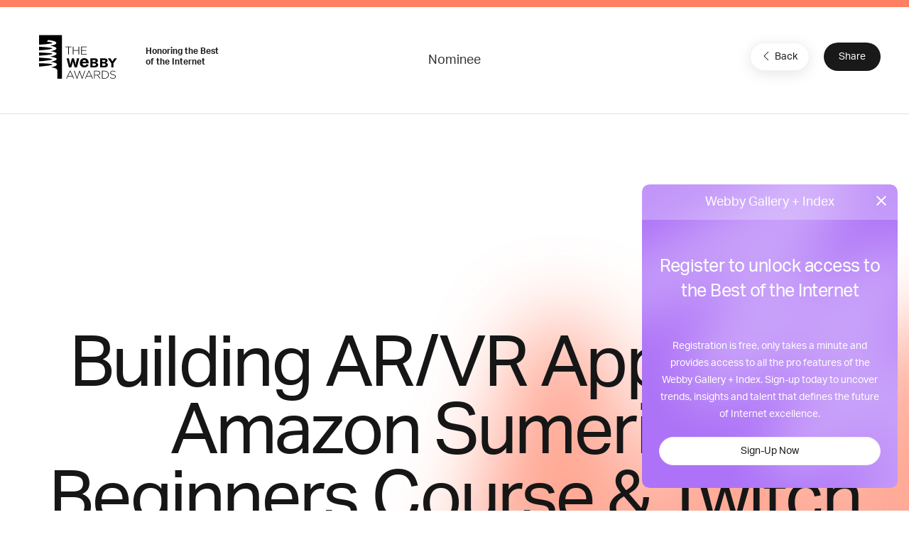

--- FILE ---
content_type: text/html; charset=utf-8
request_url: https://www.google.com/recaptcha/api2/anchor?ar=1&k=6LcC5f8qAAAAAN7E3g2z0N_EoPq3Vri8uXzTmFiO&co=aHR0cHM6Ly93aW5uZXJzLXN0YWdpbmcud2ViYnlhd2FyZHMuY29tOjQ0Mw..&hl=en&v=jdMmXeCQEkPbnFDy9T04NbgJ&size=invisible&anchor-ms=20000&execute-ms=15000&cb=p5z29v4n86v5
body_size: 46608
content:
<!DOCTYPE HTML><html dir="ltr" lang="en"><head><meta http-equiv="Content-Type" content="text/html; charset=UTF-8">
<meta http-equiv="X-UA-Compatible" content="IE=edge">
<title>reCAPTCHA</title>
<style type="text/css">
/* cyrillic-ext */
@font-face {
  font-family: 'Roboto';
  font-style: normal;
  font-weight: 400;
  font-stretch: 100%;
  src: url(//fonts.gstatic.com/s/roboto/v48/KFO7CnqEu92Fr1ME7kSn66aGLdTylUAMa3GUBHMdazTgWw.woff2) format('woff2');
  unicode-range: U+0460-052F, U+1C80-1C8A, U+20B4, U+2DE0-2DFF, U+A640-A69F, U+FE2E-FE2F;
}
/* cyrillic */
@font-face {
  font-family: 'Roboto';
  font-style: normal;
  font-weight: 400;
  font-stretch: 100%;
  src: url(//fonts.gstatic.com/s/roboto/v48/KFO7CnqEu92Fr1ME7kSn66aGLdTylUAMa3iUBHMdazTgWw.woff2) format('woff2');
  unicode-range: U+0301, U+0400-045F, U+0490-0491, U+04B0-04B1, U+2116;
}
/* greek-ext */
@font-face {
  font-family: 'Roboto';
  font-style: normal;
  font-weight: 400;
  font-stretch: 100%;
  src: url(//fonts.gstatic.com/s/roboto/v48/KFO7CnqEu92Fr1ME7kSn66aGLdTylUAMa3CUBHMdazTgWw.woff2) format('woff2');
  unicode-range: U+1F00-1FFF;
}
/* greek */
@font-face {
  font-family: 'Roboto';
  font-style: normal;
  font-weight: 400;
  font-stretch: 100%;
  src: url(//fonts.gstatic.com/s/roboto/v48/KFO7CnqEu92Fr1ME7kSn66aGLdTylUAMa3-UBHMdazTgWw.woff2) format('woff2');
  unicode-range: U+0370-0377, U+037A-037F, U+0384-038A, U+038C, U+038E-03A1, U+03A3-03FF;
}
/* math */
@font-face {
  font-family: 'Roboto';
  font-style: normal;
  font-weight: 400;
  font-stretch: 100%;
  src: url(//fonts.gstatic.com/s/roboto/v48/KFO7CnqEu92Fr1ME7kSn66aGLdTylUAMawCUBHMdazTgWw.woff2) format('woff2');
  unicode-range: U+0302-0303, U+0305, U+0307-0308, U+0310, U+0312, U+0315, U+031A, U+0326-0327, U+032C, U+032F-0330, U+0332-0333, U+0338, U+033A, U+0346, U+034D, U+0391-03A1, U+03A3-03A9, U+03B1-03C9, U+03D1, U+03D5-03D6, U+03F0-03F1, U+03F4-03F5, U+2016-2017, U+2034-2038, U+203C, U+2040, U+2043, U+2047, U+2050, U+2057, U+205F, U+2070-2071, U+2074-208E, U+2090-209C, U+20D0-20DC, U+20E1, U+20E5-20EF, U+2100-2112, U+2114-2115, U+2117-2121, U+2123-214F, U+2190, U+2192, U+2194-21AE, U+21B0-21E5, U+21F1-21F2, U+21F4-2211, U+2213-2214, U+2216-22FF, U+2308-230B, U+2310, U+2319, U+231C-2321, U+2336-237A, U+237C, U+2395, U+239B-23B7, U+23D0, U+23DC-23E1, U+2474-2475, U+25AF, U+25B3, U+25B7, U+25BD, U+25C1, U+25CA, U+25CC, U+25FB, U+266D-266F, U+27C0-27FF, U+2900-2AFF, U+2B0E-2B11, U+2B30-2B4C, U+2BFE, U+3030, U+FF5B, U+FF5D, U+1D400-1D7FF, U+1EE00-1EEFF;
}
/* symbols */
@font-face {
  font-family: 'Roboto';
  font-style: normal;
  font-weight: 400;
  font-stretch: 100%;
  src: url(//fonts.gstatic.com/s/roboto/v48/KFO7CnqEu92Fr1ME7kSn66aGLdTylUAMaxKUBHMdazTgWw.woff2) format('woff2');
  unicode-range: U+0001-000C, U+000E-001F, U+007F-009F, U+20DD-20E0, U+20E2-20E4, U+2150-218F, U+2190, U+2192, U+2194-2199, U+21AF, U+21E6-21F0, U+21F3, U+2218-2219, U+2299, U+22C4-22C6, U+2300-243F, U+2440-244A, U+2460-24FF, U+25A0-27BF, U+2800-28FF, U+2921-2922, U+2981, U+29BF, U+29EB, U+2B00-2BFF, U+4DC0-4DFF, U+FFF9-FFFB, U+10140-1018E, U+10190-1019C, U+101A0, U+101D0-101FD, U+102E0-102FB, U+10E60-10E7E, U+1D2C0-1D2D3, U+1D2E0-1D37F, U+1F000-1F0FF, U+1F100-1F1AD, U+1F1E6-1F1FF, U+1F30D-1F30F, U+1F315, U+1F31C, U+1F31E, U+1F320-1F32C, U+1F336, U+1F378, U+1F37D, U+1F382, U+1F393-1F39F, U+1F3A7-1F3A8, U+1F3AC-1F3AF, U+1F3C2, U+1F3C4-1F3C6, U+1F3CA-1F3CE, U+1F3D4-1F3E0, U+1F3ED, U+1F3F1-1F3F3, U+1F3F5-1F3F7, U+1F408, U+1F415, U+1F41F, U+1F426, U+1F43F, U+1F441-1F442, U+1F444, U+1F446-1F449, U+1F44C-1F44E, U+1F453, U+1F46A, U+1F47D, U+1F4A3, U+1F4B0, U+1F4B3, U+1F4B9, U+1F4BB, U+1F4BF, U+1F4C8-1F4CB, U+1F4D6, U+1F4DA, U+1F4DF, U+1F4E3-1F4E6, U+1F4EA-1F4ED, U+1F4F7, U+1F4F9-1F4FB, U+1F4FD-1F4FE, U+1F503, U+1F507-1F50B, U+1F50D, U+1F512-1F513, U+1F53E-1F54A, U+1F54F-1F5FA, U+1F610, U+1F650-1F67F, U+1F687, U+1F68D, U+1F691, U+1F694, U+1F698, U+1F6AD, U+1F6B2, U+1F6B9-1F6BA, U+1F6BC, U+1F6C6-1F6CF, U+1F6D3-1F6D7, U+1F6E0-1F6EA, U+1F6F0-1F6F3, U+1F6F7-1F6FC, U+1F700-1F7FF, U+1F800-1F80B, U+1F810-1F847, U+1F850-1F859, U+1F860-1F887, U+1F890-1F8AD, U+1F8B0-1F8BB, U+1F8C0-1F8C1, U+1F900-1F90B, U+1F93B, U+1F946, U+1F984, U+1F996, U+1F9E9, U+1FA00-1FA6F, U+1FA70-1FA7C, U+1FA80-1FA89, U+1FA8F-1FAC6, U+1FACE-1FADC, U+1FADF-1FAE9, U+1FAF0-1FAF8, U+1FB00-1FBFF;
}
/* vietnamese */
@font-face {
  font-family: 'Roboto';
  font-style: normal;
  font-weight: 400;
  font-stretch: 100%;
  src: url(//fonts.gstatic.com/s/roboto/v48/KFO7CnqEu92Fr1ME7kSn66aGLdTylUAMa3OUBHMdazTgWw.woff2) format('woff2');
  unicode-range: U+0102-0103, U+0110-0111, U+0128-0129, U+0168-0169, U+01A0-01A1, U+01AF-01B0, U+0300-0301, U+0303-0304, U+0308-0309, U+0323, U+0329, U+1EA0-1EF9, U+20AB;
}
/* latin-ext */
@font-face {
  font-family: 'Roboto';
  font-style: normal;
  font-weight: 400;
  font-stretch: 100%;
  src: url(//fonts.gstatic.com/s/roboto/v48/KFO7CnqEu92Fr1ME7kSn66aGLdTylUAMa3KUBHMdazTgWw.woff2) format('woff2');
  unicode-range: U+0100-02BA, U+02BD-02C5, U+02C7-02CC, U+02CE-02D7, U+02DD-02FF, U+0304, U+0308, U+0329, U+1D00-1DBF, U+1E00-1E9F, U+1EF2-1EFF, U+2020, U+20A0-20AB, U+20AD-20C0, U+2113, U+2C60-2C7F, U+A720-A7FF;
}
/* latin */
@font-face {
  font-family: 'Roboto';
  font-style: normal;
  font-weight: 400;
  font-stretch: 100%;
  src: url(//fonts.gstatic.com/s/roboto/v48/KFO7CnqEu92Fr1ME7kSn66aGLdTylUAMa3yUBHMdazQ.woff2) format('woff2');
  unicode-range: U+0000-00FF, U+0131, U+0152-0153, U+02BB-02BC, U+02C6, U+02DA, U+02DC, U+0304, U+0308, U+0329, U+2000-206F, U+20AC, U+2122, U+2191, U+2193, U+2212, U+2215, U+FEFF, U+FFFD;
}
/* cyrillic-ext */
@font-face {
  font-family: 'Roboto';
  font-style: normal;
  font-weight: 500;
  font-stretch: 100%;
  src: url(//fonts.gstatic.com/s/roboto/v48/KFO7CnqEu92Fr1ME7kSn66aGLdTylUAMa3GUBHMdazTgWw.woff2) format('woff2');
  unicode-range: U+0460-052F, U+1C80-1C8A, U+20B4, U+2DE0-2DFF, U+A640-A69F, U+FE2E-FE2F;
}
/* cyrillic */
@font-face {
  font-family: 'Roboto';
  font-style: normal;
  font-weight: 500;
  font-stretch: 100%;
  src: url(//fonts.gstatic.com/s/roboto/v48/KFO7CnqEu92Fr1ME7kSn66aGLdTylUAMa3iUBHMdazTgWw.woff2) format('woff2');
  unicode-range: U+0301, U+0400-045F, U+0490-0491, U+04B0-04B1, U+2116;
}
/* greek-ext */
@font-face {
  font-family: 'Roboto';
  font-style: normal;
  font-weight: 500;
  font-stretch: 100%;
  src: url(//fonts.gstatic.com/s/roboto/v48/KFO7CnqEu92Fr1ME7kSn66aGLdTylUAMa3CUBHMdazTgWw.woff2) format('woff2');
  unicode-range: U+1F00-1FFF;
}
/* greek */
@font-face {
  font-family: 'Roboto';
  font-style: normal;
  font-weight: 500;
  font-stretch: 100%;
  src: url(//fonts.gstatic.com/s/roboto/v48/KFO7CnqEu92Fr1ME7kSn66aGLdTylUAMa3-UBHMdazTgWw.woff2) format('woff2');
  unicode-range: U+0370-0377, U+037A-037F, U+0384-038A, U+038C, U+038E-03A1, U+03A3-03FF;
}
/* math */
@font-face {
  font-family: 'Roboto';
  font-style: normal;
  font-weight: 500;
  font-stretch: 100%;
  src: url(//fonts.gstatic.com/s/roboto/v48/KFO7CnqEu92Fr1ME7kSn66aGLdTylUAMawCUBHMdazTgWw.woff2) format('woff2');
  unicode-range: U+0302-0303, U+0305, U+0307-0308, U+0310, U+0312, U+0315, U+031A, U+0326-0327, U+032C, U+032F-0330, U+0332-0333, U+0338, U+033A, U+0346, U+034D, U+0391-03A1, U+03A3-03A9, U+03B1-03C9, U+03D1, U+03D5-03D6, U+03F0-03F1, U+03F4-03F5, U+2016-2017, U+2034-2038, U+203C, U+2040, U+2043, U+2047, U+2050, U+2057, U+205F, U+2070-2071, U+2074-208E, U+2090-209C, U+20D0-20DC, U+20E1, U+20E5-20EF, U+2100-2112, U+2114-2115, U+2117-2121, U+2123-214F, U+2190, U+2192, U+2194-21AE, U+21B0-21E5, U+21F1-21F2, U+21F4-2211, U+2213-2214, U+2216-22FF, U+2308-230B, U+2310, U+2319, U+231C-2321, U+2336-237A, U+237C, U+2395, U+239B-23B7, U+23D0, U+23DC-23E1, U+2474-2475, U+25AF, U+25B3, U+25B7, U+25BD, U+25C1, U+25CA, U+25CC, U+25FB, U+266D-266F, U+27C0-27FF, U+2900-2AFF, U+2B0E-2B11, U+2B30-2B4C, U+2BFE, U+3030, U+FF5B, U+FF5D, U+1D400-1D7FF, U+1EE00-1EEFF;
}
/* symbols */
@font-face {
  font-family: 'Roboto';
  font-style: normal;
  font-weight: 500;
  font-stretch: 100%;
  src: url(//fonts.gstatic.com/s/roboto/v48/KFO7CnqEu92Fr1ME7kSn66aGLdTylUAMaxKUBHMdazTgWw.woff2) format('woff2');
  unicode-range: U+0001-000C, U+000E-001F, U+007F-009F, U+20DD-20E0, U+20E2-20E4, U+2150-218F, U+2190, U+2192, U+2194-2199, U+21AF, U+21E6-21F0, U+21F3, U+2218-2219, U+2299, U+22C4-22C6, U+2300-243F, U+2440-244A, U+2460-24FF, U+25A0-27BF, U+2800-28FF, U+2921-2922, U+2981, U+29BF, U+29EB, U+2B00-2BFF, U+4DC0-4DFF, U+FFF9-FFFB, U+10140-1018E, U+10190-1019C, U+101A0, U+101D0-101FD, U+102E0-102FB, U+10E60-10E7E, U+1D2C0-1D2D3, U+1D2E0-1D37F, U+1F000-1F0FF, U+1F100-1F1AD, U+1F1E6-1F1FF, U+1F30D-1F30F, U+1F315, U+1F31C, U+1F31E, U+1F320-1F32C, U+1F336, U+1F378, U+1F37D, U+1F382, U+1F393-1F39F, U+1F3A7-1F3A8, U+1F3AC-1F3AF, U+1F3C2, U+1F3C4-1F3C6, U+1F3CA-1F3CE, U+1F3D4-1F3E0, U+1F3ED, U+1F3F1-1F3F3, U+1F3F5-1F3F7, U+1F408, U+1F415, U+1F41F, U+1F426, U+1F43F, U+1F441-1F442, U+1F444, U+1F446-1F449, U+1F44C-1F44E, U+1F453, U+1F46A, U+1F47D, U+1F4A3, U+1F4B0, U+1F4B3, U+1F4B9, U+1F4BB, U+1F4BF, U+1F4C8-1F4CB, U+1F4D6, U+1F4DA, U+1F4DF, U+1F4E3-1F4E6, U+1F4EA-1F4ED, U+1F4F7, U+1F4F9-1F4FB, U+1F4FD-1F4FE, U+1F503, U+1F507-1F50B, U+1F50D, U+1F512-1F513, U+1F53E-1F54A, U+1F54F-1F5FA, U+1F610, U+1F650-1F67F, U+1F687, U+1F68D, U+1F691, U+1F694, U+1F698, U+1F6AD, U+1F6B2, U+1F6B9-1F6BA, U+1F6BC, U+1F6C6-1F6CF, U+1F6D3-1F6D7, U+1F6E0-1F6EA, U+1F6F0-1F6F3, U+1F6F7-1F6FC, U+1F700-1F7FF, U+1F800-1F80B, U+1F810-1F847, U+1F850-1F859, U+1F860-1F887, U+1F890-1F8AD, U+1F8B0-1F8BB, U+1F8C0-1F8C1, U+1F900-1F90B, U+1F93B, U+1F946, U+1F984, U+1F996, U+1F9E9, U+1FA00-1FA6F, U+1FA70-1FA7C, U+1FA80-1FA89, U+1FA8F-1FAC6, U+1FACE-1FADC, U+1FADF-1FAE9, U+1FAF0-1FAF8, U+1FB00-1FBFF;
}
/* vietnamese */
@font-face {
  font-family: 'Roboto';
  font-style: normal;
  font-weight: 500;
  font-stretch: 100%;
  src: url(//fonts.gstatic.com/s/roboto/v48/KFO7CnqEu92Fr1ME7kSn66aGLdTylUAMa3OUBHMdazTgWw.woff2) format('woff2');
  unicode-range: U+0102-0103, U+0110-0111, U+0128-0129, U+0168-0169, U+01A0-01A1, U+01AF-01B0, U+0300-0301, U+0303-0304, U+0308-0309, U+0323, U+0329, U+1EA0-1EF9, U+20AB;
}
/* latin-ext */
@font-face {
  font-family: 'Roboto';
  font-style: normal;
  font-weight: 500;
  font-stretch: 100%;
  src: url(//fonts.gstatic.com/s/roboto/v48/KFO7CnqEu92Fr1ME7kSn66aGLdTylUAMa3KUBHMdazTgWw.woff2) format('woff2');
  unicode-range: U+0100-02BA, U+02BD-02C5, U+02C7-02CC, U+02CE-02D7, U+02DD-02FF, U+0304, U+0308, U+0329, U+1D00-1DBF, U+1E00-1E9F, U+1EF2-1EFF, U+2020, U+20A0-20AB, U+20AD-20C0, U+2113, U+2C60-2C7F, U+A720-A7FF;
}
/* latin */
@font-face {
  font-family: 'Roboto';
  font-style: normal;
  font-weight: 500;
  font-stretch: 100%;
  src: url(//fonts.gstatic.com/s/roboto/v48/KFO7CnqEu92Fr1ME7kSn66aGLdTylUAMa3yUBHMdazQ.woff2) format('woff2');
  unicode-range: U+0000-00FF, U+0131, U+0152-0153, U+02BB-02BC, U+02C6, U+02DA, U+02DC, U+0304, U+0308, U+0329, U+2000-206F, U+20AC, U+2122, U+2191, U+2193, U+2212, U+2215, U+FEFF, U+FFFD;
}
/* cyrillic-ext */
@font-face {
  font-family: 'Roboto';
  font-style: normal;
  font-weight: 900;
  font-stretch: 100%;
  src: url(//fonts.gstatic.com/s/roboto/v48/KFO7CnqEu92Fr1ME7kSn66aGLdTylUAMa3GUBHMdazTgWw.woff2) format('woff2');
  unicode-range: U+0460-052F, U+1C80-1C8A, U+20B4, U+2DE0-2DFF, U+A640-A69F, U+FE2E-FE2F;
}
/* cyrillic */
@font-face {
  font-family: 'Roboto';
  font-style: normal;
  font-weight: 900;
  font-stretch: 100%;
  src: url(//fonts.gstatic.com/s/roboto/v48/KFO7CnqEu92Fr1ME7kSn66aGLdTylUAMa3iUBHMdazTgWw.woff2) format('woff2');
  unicode-range: U+0301, U+0400-045F, U+0490-0491, U+04B0-04B1, U+2116;
}
/* greek-ext */
@font-face {
  font-family: 'Roboto';
  font-style: normal;
  font-weight: 900;
  font-stretch: 100%;
  src: url(//fonts.gstatic.com/s/roboto/v48/KFO7CnqEu92Fr1ME7kSn66aGLdTylUAMa3CUBHMdazTgWw.woff2) format('woff2');
  unicode-range: U+1F00-1FFF;
}
/* greek */
@font-face {
  font-family: 'Roboto';
  font-style: normal;
  font-weight: 900;
  font-stretch: 100%;
  src: url(//fonts.gstatic.com/s/roboto/v48/KFO7CnqEu92Fr1ME7kSn66aGLdTylUAMa3-UBHMdazTgWw.woff2) format('woff2');
  unicode-range: U+0370-0377, U+037A-037F, U+0384-038A, U+038C, U+038E-03A1, U+03A3-03FF;
}
/* math */
@font-face {
  font-family: 'Roboto';
  font-style: normal;
  font-weight: 900;
  font-stretch: 100%;
  src: url(//fonts.gstatic.com/s/roboto/v48/KFO7CnqEu92Fr1ME7kSn66aGLdTylUAMawCUBHMdazTgWw.woff2) format('woff2');
  unicode-range: U+0302-0303, U+0305, U+0307-0308, U+0310, U+0312, U+0315, U+031A, U+0326-0327, U+032C, U+032F-0330, U+0332-0333, U+0338, U+033A, U+0346, U+034D, U+0391-03A1, U+03A3-03A9, U+03B1-03C9, U+03D1, U+03D5-03D6, U+03F0-03F1, U+03F4-03F5, U+2016-2017, U+2034-2038, U+203C, U+2040, U+2043, U+2047, U+2050, U+2057, U+205F, U+2070-2071, U+2074-208E, U+2090-209C, U+20D0-20DC, U+20E1, U+20E5-20EF, U+2100-2112, U+2114-2115, U+2117-2121, U+2123-214F, U+2190, U+2192, U+2194-21AE, U+21B0-21E5, U+21F1-21F2, U+21F4-2211, U+2213-2214, U+2216-22FF, U+2308-230B, U+2310, U+2319, U+231C-2321, U+2336-237A, U+237C, U+2395, U+239B-23B7, U+23D0, U+23DC-23E1, U+2474-2475, U+25AF, U+25B3, U+25B7, U+25BD, U+25C1, U+25CA, U+25CC, U+25FB, U+266D-266F, U+27C0-27FF, U+2900-2AFF, U+2B0E-2B11, U+2B30-2B4C, U+2BFE, U+3030, U+FF5B, U+FF5D, U+1D400-1D7FF, U+1EE00-1EEFF;
}
/* symbols */
@font-face {
  font-family: 'Roboto';
  font-style: normal;
  font-weight: 900;
  font-stretch: 100%;
  src: url(//fonts.gstatic.com/s/roboto/v48/KFO7CnqEu92Fr1ME7kSn66aGLdTylUAMaxKUBHMdazTgWw.woff2) format('woff2');
  unicode-range: U+0001-000C, U+000E-001F, U+007F-009F, U+20DD-20E0, U+20E2-20E4, U+2150-218F, U+2190, U+2192, U+2194-2199, U+21AF, U+21E6-21F0, U+21F3, U+2218-2219, U+2299, U+22C4-22C6, U+2300-243F, U+2440-244A, U+2460-24FF, U+25A0-27BF, U+2800-28FF, U+2921-2922, U+2981, U+29BF, U+29EB, U+2B00-2BFF, U+4DC0-4DFF, U+FFF9-FFFB, U+10140-1018E, U+10190-1019C, U+101A0, U+101D0-101FD, U+102E0-102FB, U+10E60-10E7E, U+1D2C0-1D2D3, U+1D2E0-1D37F, U+1F000-1F0FF, U+1F100-1F1AD, U+1F1E6-1F1FF, U+1F30D-1F30F, U+1F315, U+1F31C, U+1F31E, U+1F320-1F32C, U+1F336, U+1F378, U+1F37D, U+1F382, U+1F393-1F39F, U+1F3A7-1F3A8, U+1F3AC-1F3AF, U+1F3C2, U+1F3C4-1F3C6, U+1F3CA-1F3CE, U+1F3D4-1F3E0, U+1F3ED, U+1F3F1-1F3F3, U+1F3F5-1F3F7, U+1F408, U+1F415, U+1F41F, U+1F426, U+1F43F, U+1F441-1F442, U+1F444, U+1F446-1F449, U+1F44C-1F44E, U+1F453, U+1F46A, U+1F47D, U+1F4A3, U+1F4B0, U+1F4B3, U+1F4B9, U+1F4BB, U+1F4BF, U+1F4C8-1F4CB, U+1F4D6, U+1F4DA, U+1F4DF, U+1F4E3-1F4E6, U+1F4EA-1F4ED, U+1F4F7, U+1F4F9-1F4FB, U+1F4FD-1F4FE, U+1F503, U+1F507-1F50B, U+1F50D, U+1F512-1F513, U+1F53E-1F54A, U+1F54F-1F5FA, U+1F610, U+1F650-1F67F, U+1F687, U+1F68D, U+1F691, U+1F694, U+1F698, U+1F6AD, U+1F6B2, U+1F6B9-1F6BA, U+1F6BC, U+1F6C6-1F6CF, U+1F6D3-1F6D7, U+1F6E0-1F6EA, U+1F6F0-1F6F3, U+1F6F7-1F6FC, U+1F700-1F7FF, U+1F800-1F80B, U+1F810-1F847, U+1F850-1F859, U+1F860-1F887, U+1F890-1F8AD, U+1F8B0-1F8BB, U+1F8C0-1F8C1, U+1F900-1F90B, U+1F93B, U+1F946, U+1F984, U+1F996, U+1F9E9, U+1FA00-1FA6F, U+1FA70-1FA7C, U+1FA80-1FA89, U+1FA8F-1FAC6, U+1FACE-1FADC, U+1FADF-1FAE9, U+1FAF0-1FAF8, U+1FB00-1FBFF;
}
/* vietnamese */
@font-face {
  font-family: 'Roboto';
  font-style: normal;
  font-weight: 900;
  font-stretch: 100%;
  src: url(//fonts.gstatic.com/s/roboto/v48/KFO7CnqEu92Fr1ME7kSn66aGLdTylUAMa3OUBHMdazTgWw.woff2) format('woff2');
  unicode-range: U+0102-0103, U+0110-0111, U+0128-0129, U+0168-0169, U+01A0-01A1, U+01AF-01B0, U+0300-0301, U+0303-0304, U+0308-0309, U+0323, U+0329, U+1EA0-1EF9, U+20AB;
}
/* latin-ext */
@font-face {
  font-family: 'Roboto';
  font-style: normal;
  font-weight: 900;
  font-stretch: 100%;
  src: url(//fonts.gstatic.com/s/roboto/v48/KFO7CnqEu92Fr1ME7kSn66aGLdTylUAMa3KUBHMdazTgWw.woff2) format('woff2');
  unicode-range: U+0100-02BA, U+02BD-02C5, U+02C7-02CC, U+02CE-02D7, U+02DD-02FF, U+0304, U+0308, U+0329, U+1D00-1DBF, U+1E00-1E9F, U+1EF2-1EFF, U+2020, U+20A0-20AB, U+20AD-20C0, U+2113, U+2C60-2C7F, U+A720-A7FF;
}
/* latin */
@font-face {
  font-family: 'Roboto';
  font-style: normal;
  font-weight: 900;
  font-stretch: 100%;
  src: url(//fonts.gstatic.com/s/roboto/v48/KFO7CnqEu92Fr1ME7kSn66aGLdTylUAMa3yUBHMdazQ.woff2) format('woff2');
  unicode-range: U+0000-00FF, U+0131, U+0152-0153, U+02BB-02BC, U+02C6, U+02DA, U+02DC, U+0304, U+0308, U+0329, U+2000-206F, U+20AC, U+2122, U+2191, U+2193, U+2212, U+2215, U+FEFF, U+FFFD;
}

</style>
<link rel="stylesheet" type="text/css" href="https://www.gstatic.com/recaptcha/releases/jdMmXeCQEkPbnFDy9T04NbgJ/styles__ltr.css">
<script nonce="9aG8TABlWszFEKDoGm1ZPQ" type="text/javascript">window['__recaptcha_api'] = 'https://www.google.com/recaptcha/api2/';</script>
<script type="text/javascript" src="https://www.gstatic.com/recaptcha/releases/jdMmXeCQEkPbnFDy9T04NbgJ/recaptcha__en.js" nonce="9aG8TABlWszFEKDoGm1ZPQ">
      
    </script></head>
<body><div id="rc-anchor-alert" class="rc-anchor-alert"></div>
<input type="hidden" id="recaptcha-token" value="[base64]">
<script type="text/javascript" nonce="9aG8TABlWszFEKDoGm1ZPQ">
      recaptcha.anchor.Main.init("[\x22ainput\x22,[\x22bgdata\x22,\x22\x22,\[base64]/[base64]/[base64]/[base64]/[base64]/[base64]/[base64]/[base64]/[base64]/[base64]/[base64]/[base64]/[base64]/[base64]/[base64]\\u003d\\u003d\x22,\[base64]\\u003d\x22,\x22w5zDo2/DiMOswqh3w6UUG2nCimo/[base64]/wqXDgSF2fiEVfcOkwoEFwoLCiMKUaMONwrrCocKjwrfCksObNSoZBMKMBsKNWRgKLVHCsiN0wo0JWV7DncK4GcOib8KbwrcOworCojBgw5/[base64]/flbCocONwqrCnsOFwoNGAnIfH2o/Wjx0WMOCw6Y+BAzCscOBBcO/w6QJcGbDlBfCm2fCscKxwoDDunN/VHc9w4dpGDbDjQtfwoc+F8K+w4PDhUTChMO9w7Flwp7CjcK3QsKMW1XCgsOCw4PDm8OgYcOqw6PCkcKvw7cXwrQ1wqVxwo/[base64]/CvBzCknHCkn3DosK8FyUSw4NMw64YAsK7e8KSNwNEJBzCugXDkRnDtHbDvGbDucKTwoFfwoDCoMKtHG3DnCrCm8KUCTTCm37DpsKtw7kRFsKBEH8Dw4PCgG/DrQzDrcKWc8OhwqfDngUGTnTCsjPDi17CjjIASQrChcOmwrwBw5TDrMKXVw/CsTd0KmTDrMKCwoLDpnLDhsOFETDDp8OSDFpgwpJnw7zDhMK/UGrCrcOvHz8oUcKPFzbDtEDDgMO7F07CmBBlI8K5wpnCiMKCZMOCw7nCvCxcwr5dw6d1V3nCvsO4G8Kdwodlb2NMCRlcOcKNHC5oaSLCuypPNA9XwrLCnxfCkcKQwo/[base64]/CqjvCg8OkDXLCqMKsw5gmwrLCmS7CrcOZG8O8w74OE1kuwqPCozpjQT3DiCkVQgQgwr1Zw7jCgcKGw7QRJAsLAQEMwqjDr2vCgkM2FcK/ADDDt8Ood1DDtAbDmMOGdCxPTcKww7bDumgaw5rCocO7WMOkw6LClcOJw51ewqnDhMOxYG3CnUtAwpHDh8OAw4E6RRvDlcO8WMKZwrc1AMOSwqHCi8O6w5/[base64]/[base64]/CssK9USrDpMOgw5rCg8OTfSvDgsOxcS5Za2fDrnNfwqfCssK1YMKHccO0w5jDgy/Cq0Vdw6XDg8K2BwTDvX8GXhvDl24IESFBZyvCknR9w4MIw5hWKDtgw7w1A8Kie8OTNsOMwp7DtsKpwqXDuz3CgjBfwqhzwq1HAh/CtmrCpnUXGMOHw58MdSDCi8KIdsKaEMKje8KzGMOnw4/[base64]/w4tFPMKIfcKhwq41w67Dn8KYQsKUw7g6w6Ezw7pkK1bDjiJ0wpApw7cfwrbDqMOAAcK5wp3CjBoZw6snYMOzRnPCtTJLw68zDlRyw7jCqkBxUcKZa8OJX8K1C8KtRG3Cqk7DrMOIGMOOCiTCsDbDucKHD8OZw5NVWsOGccKqw4PCncOAwrNIR8O4wqfDvgPDjcOOwo/DrMOCNmAcKiPDtU7DkCkUUMKJGw3DrMKSw7ATESoDwoLCvcKpejDDpF1dw7DCnB1GaMK0RMOHw456wotoVhQ6wqTConrDm8KzW08OQkYiHl/Dt8OhfwfCghHCsUQnGMO/w5TCh8KxXBR/wpIewqHCqhUef0fClRAawo8nwopma2oGN8OzworCtMKWwoYhw7DDgMKkEwnCsMOIwr9Aw4vCsWzCnMOCGxPCksK/w6dIw6ckwozCvsKewqYfw6DCkh/Dp8O1wq9WLRTClsKGeDXDv18tT1DCmsOvDcKefsO4w4lVXsKYw4BcH251DzXCsAwKPxRWw5N9SBU3eCMNS1lmw6giwqpSwrE8woTDoz5HwpkLw5VfecOJw5E/BMK3IcOiw6MqwrBrfA8TwpBvDcKTw5tVw6PDvl98w7x2bMKAenNlwq7Ct8K0ecOtwr8EDDcfGcKrGH3DsSdRwprDqMOUN1fCgjDCqcObJsKadsKjBMOGw4LChXYTw70ZwpvDjjTChsO8HcOiw4/[base64]/[base64]/QsOowrRNw5wlQcObw5gBGBBDYyl8dnjCr8K+UcKgNQLCrcOwdsKPXGQZwrfCjsOhb8KAVAzDhcODw7EYD8KRwqVYw4wdDCJpFMK9CGjCjF/[base64]/[base64]/w5VXw5liw6xVG8K7ScKFQMOBPsK/wrguwrIqw6kgB8O/GMOAL8OBw43DkcKFw4DDjg5Swr7DlVcSXMOoCMKBOMKVUsOSGARgWsOUwpHDqsOiwpfDgMKvY3ZqX8KuR1tzwofDosOrwovCr8K4HcKKKlxQTiZ0eF9vCsOiQsKKw5rChMOMwqZVw5zCvsOHwoZIOMOUMcKUL8OMwosUw5HDl8K5wo/[base64]/[base64]/DlsO9JMK2w7xdw6zChsOoLsOSwrvDiB5cZQ3DiRTCh8KYAcOyNMOWIQdqw4wZw4/[base64]/LMKjw5QLwpQHAGUBbmxeJsKTRG3Cp8Kke8OERcKCwqsrw4NwbCAqYMO3wq7DjiYZBMKXw7nCscOgwojDhT0YwqzCgVRjwqEuw5B2w5nDosKxwpYIdMKsG3cdEjfClyZ3w69BIxtEw4XCl8KRw7LDpH4kw7DDmsOKDQXCpcO7w53DjsK2wq/[base64]/w4wrdcODw6bDtxzDgHnDv3Qcw7rDgkLDksKjwp0cwqUabMKHwpvCksOrwphNw4cjw7/[base64]/[base64]/DicKIw7LCt1nChiQPZilcIMKrWMOiL8OhX8KwwrE3wpnCusKvAsK7RgPDt2UpwqlqD8Kswq7Cp8KjwowuwoBTL37CqCDCkSXDv1rDhQBWw58/CyNxHlRgwpQ7ScKIwpzDhE7CvsOSKEHDnw7CiSnCmlx0M0Z+Y2wrw6JeNsKiM8OHwpxZaF/Ch8OPw7XDozDCmsOzSQ1hGRfDksOMwoIqw4ptw5fCrE0QVMKeIsOFcXPClCkAw5fDlMKtwq8NwpgdWMOOw6lfw5cGwoQdZ8Kdw5rDisKeV8ObJWLCjjZawpPCrk/DtsKfw4s7EMKdw4LDhgErPkbDqn5EHVLDpU92w57CicO5w6w4Vm5PXcOhwpjCnsKXS8KNwpAJwp8CX8KvwpMVX8OrVUA+dnVdwqLDrMOJwonCm8OtKQciwrB0TMKtMhfCtWzDosKwwqYLDFcXwpV6w7xsFsOhEMOgw7g+J3FmXi3Cs8OVXcOXd8KvFcOKw74/wqMDwoHClcK4w5U/IXfCi8KCw5ESOEzDjsOow5XCvcOew4Rewr1qeljDugXCrxvCpsOXw4rDnRAGd8KhwrHDi2VoARzCswYLwohICMKGXHwVQi3DtGRtw6Bbwp3DiljDnRsiwpRYCEPDrnnCqMOwwolDd1XCnMKbwqfChsOhw4odd8KlZHXDuMOBASZJw44OTzd0R8OmJsOVBk/DuB8VeF3Cn11Lwp5WGmjDtsOTNcOkwp/Dq3DChsOEw4fCocKtFS0zwqLCssO1wqVHwppRGsOJNMOWa8K+w6BfwrDCoT/CicOtOD7CrkPCnMKFXhjDpMOBTcOTw6jCh8Otw6wewr1HPVXDm8OSYX8xwpLClFTCnV/DgwsIEjJIw6/Dt1V4BzjDlW7DpMOFaz5Cw5loGzw0b8OZVsOhPQTCnVTDoMONw4Ydwq1hcWJUw6cZw6PCuSHCkmIdQMKUJ34MwrJPfcKnHcOnw7HChW9MwqsQw6/CrmDCqUbDl8OKDEDCiAfCqHBNw6IMWCzDjMKZwqovGMOTw4DDsHbCunbCuh81f8O9c8OFXcOsHzwPC2Bowpd0wpzCri4mHcOewp/DqcK1w54+T8OIPcKzwrADw6ERDcKFw7zDgAbDoWXCpMOUdivCuMKSFsOjwqvCqG4cAnrDsnPCmcOMw5RlCcOVMMKyw69vw51zVlXCscKgEsKAMQdbw5jDpUxuw6ZnA37Dh09nw4Zew6hgw5krETzCmivDssOuw7/CtMOYw4DDtEfCnsKzwp1Aw5M5w4oqfcKnPcO+fMOQWD3CkcKLw77DvBzCq8KHwpRzw77DrE3CmMKJwrrDqsKDwpzChsOofMKoBsOnfXwGwpQmw7BUJQzCknDCtTzCucO/w4QsWsOcb2QawrMSJMOJPhRZw6TCvcKwwrrChcKow7JQcMOrw67Ckg7DgsKVA8OyPRXDoMO0YQXDtMKZw69lw47CksOdwrZSMnrDjsObRTtowoPCmBxHwpnCjgJ2YlEjw4hRw61vacO6JnXCrHnDusOTwp/ChDpNw53Dp8KDw5nCvcOALcKhW2/CjsKLwpnCncKbw4N1wqHCjQkpWWxpw7fDjcK9LAcVCsKNwqdFamXCpcO0NmbCgFtvwp0Lwoh8wodvS1Q4w6LCtcKmZmDCpyJtworClChZXcK4w4PCgMKOw6Jvw7RVUsOnCn/[base64]/CrU7CsiU/[base64]/CpMOSw41Ow7/CiwdkDsKCSMOEOUHDisKpeW9RwppFbcO5GlzCoHtswo0ywqoww5JfRRrDrg/[base64]/[base64]/[base64]/ZsOJVsKwOGciwqzCqsKxMFnCs8KXCmzDmMKmfcK6w5o9ahnCuMKmwq7DscOQRMKZw40zw7xcAiY+OGZLw4rCucOsUkRfO8O5w5DCvsOCwpxnwovDlkd0GcKQw7Z9MzjCj8K3w6XDqV7DlCLCmsKhw5dQDh1Ww4Ymw7XCjsKdw7Vow4/DiThjw4/Cm8OAJQRvwoNMwrQFw7YRw7wfNsO/wo59W0ZkKG7CixUpH0gOwqjCoHlnFmzDiTvDpcKFJsK1fE7CtTksFsKvw67CqXVPwqjCjSfCrcOEa8KRCmALW8KAwpo/w5wlN8OGc8OXYCPDscKdF24lwqXDhD8NLsKFw4bCu8OjwpPDnsKmwqRYw7g8woJUw7lGw6fCmH5KwodbMyLCscOyeMOYwqhFw7PDmGF/[base64]/DpMK/w4htajFZw43Cr8KDfVnCvcKyP8OhMgjDpEksBT/CnsOGMHAjesK7PzDDtsKFLsOQcB3DjHk2w4TDh8OjOsOOwp7DllXCqcKkVWzDkHVXwr1UwohCw4F6N8ORLXAifB8Zw7MsJm3DtcK0BcO4wr7DgMK/wol1RjbDlU7CvHs8ZyPDlcOsDsO2wqceWMKUGcKtWcOFwq4RfXxJSx3CksK/w646wqDCvMKhwoEtwphMw4RBB8Kyw407ecK6w406N0LDsgZVPTfCtgfCtwciwqzCuhDDkMOJw4fCnCEYRsKWTks5VcOiR8OGwq3DlsO1w6AFw4zCk8K6fWPDnWFFwq/CjV4of8KewrNFwrnCkQfCpF5HWCMlw6TDqcKew5pAwpUPw7vDpMKWNQbDrcKMwroUwrUHOMODSy7Dr8O6w73ChMOzwqTCsG4pwqbDmzk5w6MOUhnDvMO2dHFqYAwAZcOYZsO0MlBeAMOtw7zDl1Qtwqw2LhTDrW4Hwr3CtyPDh8ObHTJzw5/CoVVqw6rCjClNTXnDpiTDn0fDrcKLw7vCksO3dyPDkS/DjsKbJnFGwojDn3Vtw6hhF8K+bcOmaksnwpgYV8KzNEYlw6cqwq/[base64]/[base64]/Dp3pWVHLDqcKHw5cdw6YcBjIyw7fDgMKrIMKjaDPCgMObw7XCr8Oxw67DrMKyw7rCpRrDpMOIwp1nw73DlMKYM0bDtRZ5fsO/wp/Du8O1w5kaw4BzDcOgw75/[base64]/[base64]/ChcOYw6PDucKmEyYTV8OMwozCpwTDl8KXC39YwqNfwq3DngDDuwZlU8K5w63Cg8OJBW/Du8K0QzHDpMOtTHzCp8OAZETCnmJoBMKzW8Odwq7CtMKawpbCnmHDmMKLwqFLQ8O3wq9bwrrCmFnCuSnDn8K/[base64]/bMKXw5Nsw7R/wpDCqyw+w5NUFE9gQxELKcKAO8KPwrVSwrrCs8Kowq1QAcKFwoFCCcKvwrMbPmQswo5iw6PCjcOBLsKEwpLDisO4w7zCu8K2fkw6N33CrSdlb8OIwoTDq27DuSfDkxvDqcOIwqUzfiDDoWvDvsKgZsOew78/w6cTwqTChcOFwoVlTTrCjQp9cDxfwoLDmsK9A8OcwqXCrTx9wrYUERfDmMO8GsOGGcKuaMKjw6zCgGN7w4/CvMOwwp5CwojCq2nDlsKycsOew4xzwrrCtwbCmGNVcU3CrMKJw7ITfkHCkjjDksO8PhrDrDwIYgPCqyrChsO/w5goHwABBMKqw4/CpVcBwpzCjsKkw6c5woB0w5cBwr0/N8KBwozClcOaw6U2NRVwVcKyaDnClsK5EcKRwqUcwpNQw4FWGkw4wpzDssOMw6/Drgk1wp5bw4Rgw4k2w47Cqn7DvlfDtcKYUlbCmcOOQC7CtcK0OTbDocOiZiREeHFmwq7DhhMZwro8w6hxwoYcw75JTzLCi3xWAMOAw6XCi8OMYcK2YgPDskMQw74jwpfCscOPbEJ4w7/DgMK8D13DkcKUw7PCjmDDksOWwowINMOJw6ZHeHzDq8KkwoDDjh3Ct3bDlcOPDn3Cs8O7U2HDqcKcw4snwpnCsQtdw7rClV7DvD3Du8Opw6fDlUJmw7rDg8KwwqfDgzbClsKyw7nChsO1V8KPGR02R8O1VlEGO0Aiwp1Pw6jDp0DCvyfCgMKINwzDoUnCmMO6N8O+w4/CvMOLwrJRw6XDgwvCoVw9FX4Hw7/CkULDq8Otw43CqMKXdsOpw4kmCQZqwrUiAVl0KSATMcOSN0PCv8KfMVANwo4SwonDgMKdSMKlQTbCkS0Vw64LCXPCsGE/[base64]/[base64]/[base64]/w6oewrHCu2MSJcOpKHIYwpUmGMK5ZAfCr8KLYlTDgn8nwp0gXsO/FMOtw4t5U8OaUybDtFtXwrtWw61wTy5DUsK/MMKNwpdOJsKoaMONXXEtwoLDkxrDg8KxwpEQLXxfbxIZw4PDl8O2w47CgcOxV2HCoUpucsOIw6kPe8Onw47CpRMNw4zCtcKUPAFdwrBFaMO2LcK5wpp/GHfDnXhqasOyPirChMKKB8KfcGbDnnbCqMOpdxQCw6tTwqrCuDrChw/CvQvCm8ORwq3CqsK1FsOmw5laI8Oyw4oQwpdodMOuFHLCpAA+w57Du8KQw7XDum7Cgk7CsjZDNMOLYcKnC1LDqsOCw4xyw70mWynCly7CocKKwrnCoMKfwr/[base64]/wpI2JcK8wrNbwrrDkMOTA8OEWATDl1wTPcOAw6sRw71Qw7lpw69wwr7CjzIFecKoBMKdwqIawpfCqsOsPMKUOnvDvsOOwo/CkMKYw7wlCMKEw7nDuEgAH8KgwoYmSUoUT8OZw5VuKREswrUAwphxwqHDncKrw5dHw61nw6jCtg97dcKxw5nCv8KFwoXDkSDDj8KFLhc/w4liacKkw69xc2XCt1TCk24vwoPDow7Du1rCr8K6YsORw6JUwqjCpgrCjkXDvMO/Fz7DuMKzAMKIw4rCny9MKWzDpMO5fkHCv1hfw6XDocKYCGTDlcOlwokHw7lYJ8OmGsK5WSjDm27CgGYNw4tFSk/CjsKvw43Cp8ONw7bCq8Ozw6ERw7FEwozChMOow4PCp8Ksw4Ijw7nCl0jCmlJiworDv8Klw7/CmsO6wp3Dm8KbMUHCqsKrQX0ABMKQD8KbXg3DoMK0wqpjworDo8KVw4zDshwCTsKBFsOiwoLCvcKDGy/CkiVBw5fDmcK0wo/DkcKswpR+w5UKwp/Cg8O/[base64]/[base64]/DgsKEIx5jwq7DqVUwVhQleMK5w4RMMcO6wq7ChAvDpT5aTMOjPDHCvsOswpvDgMKLwoLDrW1WVTw1TwdgGcO8w5RIW2LDvMKdAcK/RDvCkjXCsDrCh8Omw7fCpC/CqMKawpPCt8OnD8OKPcOhAE/CtDwcbcKjw5XDrcKswpHDjcKCw7FswpNMw5/[base64]/DjwxlwpF5LMOlwpAow6M2ZsK+bjvCo298JMKrwrrDnsKVwqrCqcOow6hQTzHCmMOawqTCnDtBYcOZw6tmaMOEw5ZAEMOZw5zDqhFjw5pkwrrCvAl8XMOywpvDrMO+CsK3wpLDi8Kld8ORwr3ClTRfe28ZXALCpMOww7dJGcOWKDl2w4LDsUTDvTDDn3EkdMK/w7UbWsKUwqEuw7TDpMORKnvCpcKAd3nCnkHCvMOZBcOiw6fCilY9wojChsO/w73DmcK2wpnCqlUlSsO+Cn5Nw5zCjsOhwo7CsMOAwqjDjMKpwqJww4J4RsOvw7LCphFWUHILwpINYcODw4PCl8KFw4lZwoXCmcO2N8OAwqjCpcO9c1jDh8Obwr0kw45rw6pCXi00wpNdYHooesOiNn/DiwInWX4Ww7XCn8OBcsOuRcOWw7kOw4Nnw7XDp8OkwrLCucKXFA7DqU3DvQBkQj/CicOMwrQ/QxNVw5TCiF8bwofDlsKtasO6wq0UwoBuwr0NwpNTwpnCgWvCkl/CkjTCvxjDrDdvG8KeOsKFL23Dlg/DqF0aAcKcwonCnMKAw7oESMOgNcOQwp3CmMK5Kw/DnsOUwr5xwrF4w4LCvsOJKVfDjcKICMO3wojCtMKowqAswpIQH2/DuMKgfRLCqBLCrlQbdVk2X8KRw6rCpm1rL1vDjcKNI8OzOMOlODY2S24VKCfCjU3Ds8Kywo/CsMKJwqVNw4PDtSPDvSnCuRfCgMO2w6fCt8Khw6J0wo99ABliNF98w5rDgmPDnQfCpR/Ck8KBFCFkbXRowrQAwqlPc8KCw51nf3TCl8K0w4LCrcKbTcOUaMKbw5zChsK7wofDlmvCkMOfwozDjsKbLVMbwp/[base64]/Ch8O4DsOPw4vDo8OPwpdfw6/CgMK0w6UNwpzCqcONw4bDnjppw7/[base64]/wo0kG8KIwpw2A8KTwovCpMK1fMKKIjRRw4DCt8KbBD5XHjXCgMKfw4vCqArDoDDCisKmFBjDlsO1w7bCohA0S8OLwogNFGwfVMOnwoXDlzjDtGoLwqBFYsKOZiRSwr/[base64]/[base64]/wqhsF01gw6HCtBAbcsK9w6XDicKyRcK5w7TDpcKCwrJiZnl0FsKeGsKWwrUTPcOQD8OJE8Otw5zDtV3DmyjDpsKNwq/CvcKBwr8hfMOdwqbDqHMpKCbCgxoaw7oSwoo/[base64]/DqsKUO0/[base64]/wrPCmwTCqcKidMKuwrDCp1LDgwsqCsKXClbCpcKWwoM4wojDqkDDmHFFwqRgaHfCl8KGCMO6woTDjCd0Hy08W8OnYcKKFkzClsOdOsOWw5JJecKvwqh9XMKJwqgrUmXDicOYw7PDsMOpw4R7DllkwoXCm3U4WiXCmg4qwo1+wo7DiVxBwocuMjZcw7sawpTDvsK/w57DszVpwosDIcKPw7g8OcKswrDDucK/ZsKlw5sCVkANwrTDmsOrMT7Do8K0w6dsw4rCgVdJwr8WMsKvwoDDpsK+CcKcMgnCszNnT1rChMKONUTDqhfDjcKsw7jDgcOJw5ApUQDChWfCn045wqw7V8KlP8KZHVvDi8Kmwp4qwq9iUHXChRbCk8KcRAZzDAMpIWrClMKcw5Maw5TCr8KKwpEtBi8zGm8tV8O/[base64]/DnhtqwpzDnsO4w5cCwqcAw6HCjMOrMxBmUS3Dv3kPfcOJKsKhSEjCusKickhbwoDCg8ONw5nDgUrDocKkEkUCwqcMwoTCjHLCr8Khw5XChMOgwprDhsKyw6xfd8OQX0t9wrhGdUQ/[base64]/DhsKPNF95cwnCi1h+wqJZwp7CusONw4rDilTDksOFPcK9w7zDiAE5wrrDtW3DtwJlcFPCpCBXwoEgBsOpw6kmw6d8wpUhwodlw7hLK8KFw4xOw4nDvgY+HyPDi8KYXcOgHsOBw5IAGsO7eQ/CvmspwpHCth/DqmBFwogxwrU1NEQHSQrCny/DosONRcOlThfDusOGw65tBRtgw73CpcOSdiLDjkRbw4fDlsK+wrfCk8KtA8KnfEE9bRhcwp4kwoV4w5JZwovCqSbDn2rDthRdw7/DjEw2wp4rdlJVwqLCjG/Cp8OGBmt+fEPClDbDqsKZChDCjMOfw51LLD9bwpEZEcKCQsKowrV6w4MBaMO0QsKqwplEwrPCi0XCqsKYwowmaMKIw6tcQl/Cp0psE8OfdMOELcOwXsK/aUTDswjDqVDDhEHCtjPDuMOFwqlKwph4wq7Cg8OWw7/DjmF8w40RGsKcwrTDlMKzw5TDnDkTU8KqRcKZw7AyJiHDgcO/[base64]/[base64]/[base64]/Dq8KNe0HCqcOqEkMxw70nAHDCn8OQw7rDjcO7bFpyw4R/[base64]/DgHXChsK3w5fCtRrDpcKwMMKpw5MmBELDscKrTx4vwrx4w5TCnMKBw4nDgMObRcKUwo5ZUBzDhcO1WcK7QcKuT8Otwr3Cs3DClcK9w4PDuEggHEsEwrlsEw3DnMKVLCpYC2Fuw5J1w4jCgMOiCDvCs8OOMl3CucODw7fCswbDt8Oyd8OYQMKuwpMSwq8zwojCqT3Clm/[base64]/DhCclSVhSwr/CqSLDmcKdw6zCpnxXOcOcPgzCqAvDsS7Dq1rDuQ/ClMO/wqvCmg9RwrQ5GMKawrnDsWbCqcOAUsOywr/DojQ8NVTClsOcw6jCgFcnbVbDjcK0JMK4w7d2w5nDgcKlZAjCkj/DkkDClcKywpbDk2RFaMKRGsOKCcKZwrZ4wpzChh7DgsOkw5IXCsKhe8KjcsKTWMK6wrpdw6IowqR7TcO6wpXDi8KGw7d1wqrDuMOiw7xQwpJCwoQmw4zDtV5Jw4NAw7/[base64]/w61Mwo3DtiTCmcKZYj8NODw4wrprJQIXwoYBwrpgXsKzEsOdwrRgEFHCqgvDs1vCmMOow4ZNYhpFwpPDo8K/[base64]/wqPCqsKaa04NwqjDrC7CjsO5wq5bwos5BsOGHMO9NsKMaiVKw5dgLMKXw7LCv3LCjEVmwo3ChMKND8Oew5l2bcOgcBwywpl8w4MgasKhQsK5IcOFBEsnwprDo8OmeHNPQH1lQ1N+a3nClFwMEcOGY8O0wrjDlsOEbAN2asODGSwMXsK5w4PDlB5kwo5zejjCsXNuK0/DmcOQwprDucOhLVfCsTBdYCjCiELCnMKNOA3CrXEXwpvDn8Kkw4bDqCTDuWUuw5/CtsOYwq8gwqLCi8O9esOkM8Ktw4TDlcOhOCp1JB3CnMO0PcORw5cUKcOye2jDsMKnW8KpLwvCl1/[base64]/w6gQMlrCiHh8JllKw6fDmsOeDMKAMU3DvMOWwplgwpjDrMOIMsKhwoR4w6IcLmwWwpNKFVPDvS7CuDnDqkPDqzjDlVVow6HCqyPDhsOPw7HCtyXCrsOKVQd2wrt6w4Egw4zCnsOPSyBtw4I2wpx0W8K+fcO1cMOHXmRrf8K7GSXDkMObf8KTaQN9wpLDmcOXw6/DpcK+EEMsw55WHAXDtljDncKLDcK6woLDsBnDucOLw5JWw707wqJxw6sMw57DkRJhw6FJYT5mw4XDocKgw7zDpsKnwqDDscOZw5g7HnU7fsKLw7ZINEhyBwNbNH7Dq8KCwo04JMK/wpwRT8K9BBfCvRbDpcO1wpbDuVkMw4DCsxRXCcKXw5LDggUsAMKFVEnDs8Kfw53Dq8K/KcO9TcOdwpXCtUDDtQ1OMx/DjMK4MMKAwrbCikzDpMO9w5Qew6bCuWLDplDCnMOTU8OEw60QQcOCw7bDqsOvw5B3woTDjETCkhpKZDwLFVUBScKVbjnCryPDs8KKwoTDosO0w4MLw4XCqQBEwrBHwrTDqMOEbS0VMcKPXMOAb8O9wrrDncOAw5rCm1/DhQ0/NMO9FMKed8K0EMOtw6/Dhm9WwpTCj2cjwq0yw6xAw7XDqcK6wpjDq0jCtm/DusOrLhfDpAvCnMOBA058w7c/w7nCoMOVw6ppQQnDssOJRWhbEhw2dMOcw6hPw7tocylCw7YBwpjDscOmwobDgMOUwoo7csKjw6ACw6nDqsOSwr1jS8OmGzXDvMO+wpdfC8KRw7DCjMOJc8Kfw6h1w7hVw71WwprDgcKHw6YPw6LCsVLDim00w6jDuGPCtwVhS27CgX/Di8KIw43CtHTCisKyw4zCp0bDgcOnZMO8w5bCsMOvIjl6wpHCvMOpYkfDpFNGw63DtS5YwrERAWTDugRKwq4PGinDqg7DukPDtVhxHnQTIMOLw7hwJMOWNgLDpsONwpPDgcOSasOeOsKBwpfDrHnDpsOoMzMgw6bDsTrDusKaE8OLEcKWw63DssKiT8Kyw7/DmcONd8OUw4/CncK7wqbCm8KofAJew7zDhCXDp8KYw4xYL8KOw7tKYsOeLsOCOA7CkMO0WsOcSsOrwpw+HsKRwoPDvUdrwrIQDC5iAcOzUGvCvW4JF8OvacOKw5HDiwTCskHDoWcww4HCmmEzwr3Cih0pPgXDssKNw7waw6Y2PzXCnzFMw5HCryUkKGfChMOew4LDnGx/TcKdw7Mhw7PCo8OKwqfCq8OaEcKSwpgpecOWecKAM8OwB091wp/CvcKBbcKMdUUcPMO8RWzDqcOmw508eGfDjVbCshrCk8OJw6zDmhfClj3Cq8ORwoUjw71cwrhgwqnCucKhwrHCgjxVwqxOYHXDosKowo5xQ2EGYH5RSmDCpsKVUiAWGgRSZMOMMMOJFMK2dx/Cj8OSNADDkcKyJcKbwp/DhjNfNBAPwo42QcOHwpLCiQ5lCMKBaSDDncKWwp5bw7EYC8OaDTDDvhvCiRAVw5w5w5jDj8KCw47Co1A0DGNIe8OiBsOJCsOLw7nCgggTwoTCnsOSKi1iKsKjW8OGwpDCosO+PiDCtsKTw5ISwoMlZzvCt8KVTS/DvXV0w6zDncK3LcKmwpDCrUIkw4bDk8K2BcOFCsOkwqcyNknCrhRxS0hZwoLCmXofLMK8w4/Cn3zDrMOEwqoFLA3CsD/CqMO4wpdTA2VuwpUUEHnCgDfCjcO4Fwc5wpXDhjQtdHksLkYgaxTDtyNNw7kuwrBtDcKCwoduT8KcWsKGwoprw7MifAtFw5/[base64]/wpACQ2NMImpRcMK7w6HDnsKrflXCu2bCkMO2w4ctwonCicKwCynCvnhITMO8LcOgJBTDqDgDO8OqCC7CjhTDsnQ6w59senXCsjQ9wrJqGAnDnjfDjsOUdUnDtXTDijPDgcKHLw8sNkJmwohWwpElwqhEagtEw5bCosKxw7vChj8Ow6UHwpPDncKtw6Upw5/DtcOOf2AawotUaS0GwqjCjVFvf8Olw67CglhQSGXDtldzw73DkVp5w57CpMOvZgpvBE3DjA7DjgsHNWxTwoVZw4E8S8OCwpPCvMK9REYwwoZWRh/ChMOHwrA6wpdUwpjDg17CnMK2OTDChzk2d8KzZwzDqwkZIMKRw7R2LFhbQ8K1w4pJPcOGEcOmG2Z+XU/CrcORc8ObPU/ChsKFBxzCiV/CmCYZwrPDr28vEcK6wr3DjiMjLgJvw6/DscO3P1U9OsOOCcO2w4PCoW7DscOkM8OAw4p/w5XCtcK+w4LDox7DqRrDu8Okw6rCjUjDv0jChMKow44cw6dpwqFuDR0lw43Dj8Kyw5wawr/Dk8KAdsOqwoxALsKBw7hYP1zDpnYnw5AZw6Evw65lwqbDu8OufWbCu3rCvwjCjj3Dn8KOwp/ClsORdMOVesOYQ0tiw4Jcw4fCiGLCgMOiBMOiwrhmw43DnhlCNzrDggjCvDwxwr3DjzNmEjTDucK9cRNUw7INdsKFFl/DoDhSC8Okw40Vw6bDo8KATj/DhMKvwo5dAsOZXn7Djx46wrBEw58bJUQFwpLDuMOaw4kaAk08TWTCqcOnCcKTSMKgwrVvCXokwoAzwqvCo00ywrfDnsK4O8KLUsKUA8OaSV7CojJ1A3LDrMO3woprHsK9w4vDpsKidUXCmT/DkcOHDsK8wpUYwpHCscO4w5/[base64]/CtMOZYzPDp8Kjw4Itw7dVwqtgHn/DksKWNcKPe8KtZmx3wr/Dr3BTdhbCuXB6K8K8I0ttwqnChsKwGk/[base64]\x22],null,[\x22conf\x22,null,\x226LcC5f8qAAAAAN7E3g2z0N_EoPq3Vri8uXzTmFiO\x22,0,null,null,null,1,[21,125,63,73,95,87,41,43,42,83,102,105,109,121],[-439842,594],0,null,null,null,null,0,null,0,null,700,1,null,0,\[base64]/tzcYADoGZWF6dTZkEg4Iiv2INxgAOgVNZklJNBoZCAMSFR0U8JfjNw7/vqUGGcSdCRmc4owCGQ\\u003d\\u003d\x22,0,0,null,null,1,null,0,0],\x22https://winners-staging.webbyawards.com:443\x22,null,[3,1,1],null,null,null,1,3600,[\x22https://www.google.com/intl/en/policies/privacy/\x22,\x22https://www.google.com/intl/en/policies/terms/\x22],\x227QBzuW6SZddshaOxtIWxxGYP9wQVQxQ3xaVrDHcX8Rc\\u003d\x22,1,0,null,1,1765478377155,0,0,[119,163,202,160,179],null,[202],\x22RC-uHiqT3n47tNqwg\x22,null,null,null,null,null,\x220dAFcWeA5Xe8n59QDb_vSs1NCD6FdSPYLtGUtA6MZE5ZQGJUMOshD4qJpK_4g8q2-ZHhE6UAHhrtv3S5a0QO2nsBkzOZITwx9I7Q\x22,1765561177475]");
    </script></body></html>